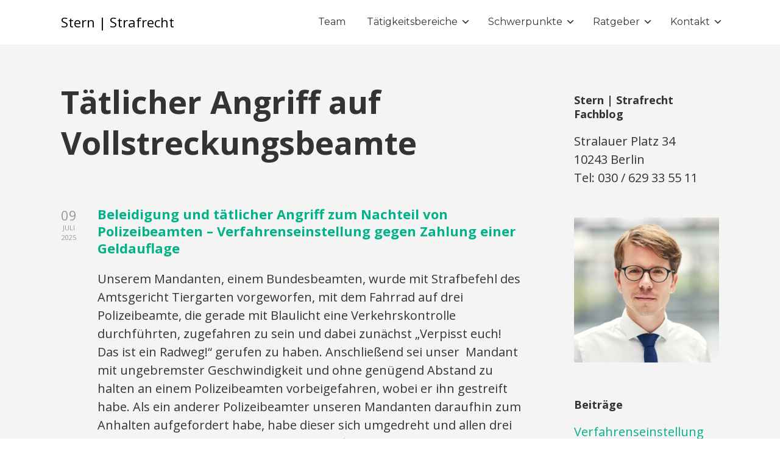

--- FILE ---
content_type: text/html; charset=UTF-8
request_url: https://stern-strafrecht.de/blog/tag/taetlicher-angriff-auf-vollstreckungsbeamte/
body_size: 74628
content:

<!DOCTYPE html>

<html xmlns="http://www.w3.org/1999/xhtml" lang="de">
	
        
    <head>
    	        
		    	<meta charset="UTF-8" />
		<meta name="viewport" content="width=device-width, height=device-height, initial-scale=1">
        <meta http-equiv="X-UA-Compatible" content="IE=edge">
		<link rel="profile" href="http://gmpg.org/xfn/11" />
            	
				<title>Tätlicher Angriff auf Vollstreckungsbeamte &#8211; Stern | Strafrecht</title>
<link rel='dns-prefetch' href='//use.fontawesome.com' />
<link rel='dns-prefetch' href='//fonts.googleapis.com' />
<link rel='dns-prefetch' href='//s.w.org' />
<link rel="alternate" type="application/rss+xml" title="Stern | Strafrecht &raquo; Feed" href="https://stern-strafrecht.de/feed/" />
<link rel="alternate" type="application/rss+xml" title="Stern | Strafrecht &raquo; Kommentar-Feed" href="https://stern-strafrecht.de/comments/feed/" />
<link rel="alternate" type="application/rss+xml" title="Stern | Strafrecht &raquo; Tätlicher Angriff auf Vollstreckungsbeamte Schlagwort-Feed" href="https://stern-strafrecht.de/blog/tag/taetlicher-angriff-auf-vollstreckungsbeamte/feed/" />
		<script type="text/javascript">
			window._wpemojiSettings = {"baseUrl":"https:\/\/s.w.org\/images\/core\/emoji\/13.0.1\/72x72\/","ext":".png","svgUrl":"https:\/\/s.w.org\/images\/core\/emoji\/13.0.1\/svg\/","svgExt":".svg","source":{"concatemoji":"https:\/\/stern-strafrecht.de\/wp-includes\/js\/wp-emoji-release.min.js?ver=5.6.16"}};
			!function(e,a,t){var n,r,o,i=a.createElement("canvas"),p=i.getContext&&i.getContext("2d");function s(e,t){var a=String.fromCharCode;p.clearRect(0,0,i.width,i.height),p.fillText(a.apply(this,e),0,0);e=i.toDataURL();return p.clearRect(0,0,i.width,i.height),p.fillText(a.apply(this,t),0,0),e===i.toDataURL()}function c(e){var t=a.createElement("script");t.src=e,t.defer=t.type="text/javascript",a.getElementsByTagName("head")[0].appendChild(t)}for(o=Array("flag","emoji"),t.supports={everything:!0,everythingExceptFlag:!0},r=0;r<o.length;r++)t.supports[o[r]]=function(e){if(!p||!p.fillText)return!1;switch(p.textBaseline="top",p.font="600 32px Arial",e){case"flag":return s([127987,65039,8205,9895,65039],[127987,65039,8203,9895,65039])?!1:!s([55356,56826,55356,56819],[55356,56826,8203,55356,56819])&&!s([55356,57332,56128,56423,56128,56418,56128,56421,56128,56430,56128,56423,56128,56447],[55356,57332,8203,56128,56423,8203,56128,56418,8203,56128,56421,8203,56128,56430,8203,56128,56423,8203,56128,56447]);case"emoji":return!s([55357,56424,8205,55356,57212],[55357,56424,8203,55356,57212])}return!1}(o[r]),t.supports.everything=t.supports.everything&&t.supports[o[r]],"flag"!==o[r]&&(t.supports.everythingExceptFlag=t.supports.everythingExceptFlag&&t.supports[o[r]]);t.supports.everythingExceptFlag=t.supports.everythingExceptFlag&&!t.supports.flag,t.DOMReady=!1,t.readyCallback=function(){t.DOMReady=!0},t.supports.everything||(n=function(){t.readyCallback()},a.addEventListener?(a.addEventListener("DOMContentLoaded",n,!1),e.addEventListener("load",n,!1)):(e.attachEvent("onload",n),a.attachEvent("onreadystatechange",function(){"complete"===a.readyState&&t.readyCallback()})),(n=t.source||{}).concatemoji?c(n.concatemoji):n.wpemoji&&n.twemoji&&(c(n.twemoji),c(n.wpemoji)))}(window,document,window._wpemojiSettings);
		</script>
		<style type="text/css">
img.wp-smiley,
img.emoji {
	display: inline !important;
	border: none !important;
	box-shadow: none !important;
	height: 1em !important;
	width: 1em !important;
	margin: 0 .07em !important;
	vertical-align: -0.1em !important;
	background: none !important;
	padding: 0 !important;
}
</style>
	<link rel='stylesheet' id='wp-block-library-css'  href='https://stern-strafrecht.de/wp-includes/css/dist/block-library/style.min.css?ver=5.6.16' type='text/css' media='all' />
<link rel='stylesheet' id='collapscore-css-css'  href='https://stern-strafrecht.de/wp-content/plugins/jquery-collapse-o-matic/css/core_style.css?ver=1.0' type='text/css' media='all' />
<link rel='stylesheet' id='collapseomatic-css-css'  href='https://stern-strafrecht.de/wp-content/plugins/jquery-collapse-o-matic/css/light_style.css?ver=1.6' type='text/css' media='all' />
<link rel='stylesheet' id='dashicons-css'  href='https://stern-strafrecht.de/wp-includes/css/dashicons.min.css?ver=5.6.16' type='text/css' media='all' />
<link rel='stylesheet' id='bento-theme-styles-css'  href='https://stern-strafrecht.de/wp-content/themes/bento/style.css' type='text/css' media='all' />
<style id='bento-theme-styles-inline-css' type='text/css'>

		.logo {
			padding: 20px 0;
			padding: 2rem 0;
		}
	
		@media screen and (min-width: 64em) {
			.bnt-container {
				max-width: 1080px;
				max-width: 108rem;
			}
		}
		@media screen and (min-width: 74.25em) {
			.bnt-container {
				padding: 0;
			}
		}
		@media screen and (min-width: 120em) {
			.bnt-container {
				max-width: 1440px;
				max-width: 144rem;
			}
		}
	
		body {
			font-family: Open Sans, Arial, sans-serif;
			font-size: 20px;
			font-size: 2em;
		}
		.site-content h1, 
		.site-content h2, 
		.site-content h3, 
		.site-content h4, 
		.site-content h5, 
		.site-content h6,
		.post-header-title h1 {
			font-family: Open Sans, Arial, sans-serif;
		}
		#nav-primary {
			font-family: Montserrat, Arial, sans-serif;
		}
		.primary-menu > li > a,
		.primary-menu > li > a:after {
			font-size: 16px;
			font-size: 1.6rem;
		}
	
			#nav-primary {
				text-transform: none;
			}
		
		.site-header,
		.header-default .site-header.fixed-header,
		.header-centered .site-header.fixed-header,
		.header-side .site-wrapper {
			background: #ffffff;
		}
		.primary-menu > li > .sub-menu {
			border-top-color: #ffffff;
		}
		.primary-menu > li > a,
		#nav-mobile li a,
		.mobile-menu-trigger,
		.mobile-menu-close,
		.ham-menu-close {
			color: #333333;
		}
		.primary-menu > li > a:hover,
		.primary-menu > li.current-menu-item > a,
		.primary-menu > li.current-menu-ancestor > a {
			color: #00B285;
		}
		.primary-menu .sub-menu li,
		#nav-mobile {
			background-color: #dddddd;
		}
		.primary-menu .sub-menu li a:hover,
		.primary-menu .sub-menu .current-menu-item:not(.current-menu-ancestor) > a,
		#nav-mobile li a:hover,
		#nav-mobile .current-menu-item:not(.current-menu-ancestor) > a {
			background-color: #ededed;
		}
		.primary-menu .sub-menu,
		.primary-menu .sub-menu li,
		#nav-mobile li a,
		#nav-mobile .primary-mobile-menu > li:first-child > a {
			border-color: #cccccc;
		}
		.primary-menu .sub-menu li a {
			color: #333333; 
		}
		.primary-menu .sub-menu li:hover > a {
			color: #333333; 
		}
		#nav-mobile {
			background-color: #dddddd;
		}
		#nav-mobile li a,
		.mobile-menu-trigger,
		.mobile-menu-close {
			color: #333333;
		}
		#nav-mobile li a:hover,
		#nav-mobile .current-menu-item:not(.current-menu-ancestor) > a {
			background-color: #cccccc;
		}
		#nav-mobile li a,
		#nav-mobile .primary-mobile-menu > li:first-child > a {
			border-color: #cccccc;	
		}
		#nav-mobile li a:hover,
		.mobile-menu-trigger-container:hover,
		.mobile-menu-close:hover {
			color: #333333;
		}
	
		.site-content {
			background-color: #f4f4f4;
		}
		.site-content h1, 
		.site-content h2, 
		.site-content h3, 
		.site-content h4, 
		.site-content h5, 
		.site-content h6 {
			color: #333333;
		}
		.products .product a h3,
		.masonry-item-box a h2 {
			color: inherit;	
		}
		.site-content {
			color: #333333;
		}
		.site-content a:not(.masonry-item-link) {
			color: #00b285;
		}
		.site-content a:not(.page-numbers) {
			color: #00b285;
		}
		.site-content a:not(.ajax-load-more) {
			color: #00b285;
		}
		.site-content a:not(.remove) {
			color: #00b285;
		}
		.site-content a:not(.button) {
			color: #00b285;
		}
		.page-links a .page-link-text:not(:hover) {
			color: #00B285;
		}
		label,
		.wp-caption-text,
		.post-date-blog,
		.entry-footer, 
		.archive-header .archive-description, 
		.comment-meta,
		.comment-notes,
		.project-types,
		.widget_archive li,
		.widget_categories li,
		.widget .post-date,
		.widget_calendar table caption,
		.widget_calendar table th,
		.widget_recent_comments .recentcomments,
		.product .price del,
		.widget del,
		.widget del .amount,
		.product_list_widget a.remove,
		.product_list_widget .quantity,
		.product-categories .count,
		.product_meta,
		.shop_table td.product-remove a,
		.woocommerce-checkout .payment_methods .wc_payment_method .payment_box {
			color: #999999;
		}
		hr,
		.entry-content table,
		.entry-content td,
		.entry-content th,
		.separator-line,
		.comment .comment .comment-nested,
		.comment-respond,
		.sidebar .widget_recent_entries ul li,
		.sidebar .widget_recent_comments ul li,
		.sidebar .widget_categories ul li,
		.sidebar .widget_archive ul li,
		.sidebar .widget_product_categories ul li,
		.woocommerce .site-footer .widget-woo .product_list_widget li,
		.woocommerce .site-footer .widget-woo .cart_list li:last-child,
		.woocommerce-tabs .tabs,
		.woocommerce-tabs .tabs li.active,
		.cart_item,
		.cart_totals .cart-subtotal,
		.cart_totals .order-total,
		.woocommerce-checkout-review-order table tfoot,
		.woocommerce-checkout-review-order table tfoot .order-total,
		.woocommerce-checkout-review-order table tfoot .shipping {
			border-color: #dddddd;	
		}
		input[type="text"], 
		input[type="password"], 
		input[type="email"], 
		input[type="number"], 
		input[type="tel"], 
		input[type="search"], 
		textarea, 
		select, 
		.select2-container {
			background-color: #e4e4e4;
			color: #333333;
		}
		::-webkit-input-placeholder { 
			color: #aaaaaa; 
		}
		::-moz-placeholder { 
			color: #aaaaaa; 
		}
		:-ms-input-placeholder { 
			color: #aaaaaa; 
		}
		input:-moz-placeholder { 
			color: #aaaaaa; 
		}
		.pagination a.page-numbers:hover,
		.woocommerce-pagination a.page-numbers:hover,
		.site-content a.ajax-load-more:hover,
		.page-links a .page-link-text:hover,
		.widget_price_filter .ui-slider .ui-slider-range, 
		.widget_price_filter .ui-slider .ui-slider-handle,
		input[type="submit"],
		.site-content .button,
		.widget_price_filter .ui-slider .ui-slider-range, 
		.widget_price_filter .ui-slider .ui-slider-handle {
			background-color: #00b285;	
		}
		.pagination a.page-numbers:hover,
		.woocommerce-pagination a.page-numbers:hover,
		.site-content a.ajax-load-more:hover,
		.page-links a .page-link-text:hover {
			border-color: #00b285;
		}
		.page-links a .page-link-text:not(:hover),
		.pagination a, 
		.woocommerce-pagination a,
		.site-content a.ajax-load-more {
			color: #00b285;
		}
		input[type="submit"]:hover,
		.site-content .button:hover {
			background-color: #00906c;
		}
		input[type="submit"],
		.site-content .button,
		.site-content a.button,
		.pagination a.page-numbers:hover,
		.woocommerce-pagination a.page-numbers:hover,
		.site-content a.ajax-load-more:hover,
		.page-links a .page-link-text:hover {
			color: #ffffff;	
		}
		input[type="submit"]:hover,
		.site-content .button:hover {
			color: #ffffff;
		}
		.shop_table .actions .button,
		.shipping-calculator-form .button,
		.checkout_coupon .button,
		.widget_shopping_cart .button:first-child,
		.price_slider_amount .button {
			background-color: #999999;
		}
		.shop_table .actions .button:hover,
		.shipping-calculator-form .button:hover,
		.checkout_coupon .button:hover,
		.widget_shopping_cart .button:first-child:hover,
		.price_slider_amount .button:hover {
			background-color: #777777;
		}
		.shop_table .actions .button,
		.shipping-calculator-form .button,
		.checkout_coupon .button,
		.widget_shopping_cart .button:first-child,
		.price_slider_amount .button {
			color: #ffffff;
		}
		.shop_table .actions .button:hover,
		.shipping-calculator-form .button:hover,
		.checkout_coupon .button:hover,
		.widget_shopping_cart .button:first-child:hover,
		.price_slider_amount .button:hover {
			color: #ffffff;
		}
	
		.sidebar-footer {
			background-color: #666666;
		}
		.site-footer {
			color: #cccccc;
		}
		.site-footer a {
			color: #ffffff;
		}
		.site-footer label, 
		.site-footer .post-date-blog, 
		.site-footer .entry-footer, 
		.site-footer .comment-meta, 
		.site-footer .comment-notes, 
		.site-footer .widget_archive li, 
		.site-footer .widget_categories li, 
		.site-footer .widget .post-date, 
		.site-footer .widget_calendar table caption, 
		.site-footer .widget_calendar table th, 
		.site-footer .widget_recent_comments .recentcomments {
			color: #aaaaaa;
		}
		.sidebar-footer .widget_recent_entries ul li, 
		.sidebar-footer .widget_recent_comments ul li, 
		.sidebar-footer .widget_categories ul li, 
		.sidebar-footer .widget_archive ul li {
			border-color: #999999;
		}
		.bottom-footer {
			background-color: #666666;
			color: #cccccc;
		}
		.bottom-footer a {
			color: #ffffff;
		}
	
		.home.blog .post-header-title h1 {
			color: #ffffff;
		}
		.home.blog .post-header-subtitle {
			color: #cccccc;
		}
	
</style>
<link rel='stylesheet' id='font-awesome-css'  href='https://use.fontawesome.com/releases/v5.0.13/css/all.css' type='text/css' media='all' />
<link rel='stylesheet' id='google-fonts-css'  href='https://fonts.googleapis.com/css?family=Open+Sans%3A400%2C700%2C400italic%7COpen+Sans%3A400%2C700%2C400italic%7CMontserrat%3A400%2C700&#038;subset=cyrillic%2Clatin%2Clatin-ext%2Cgreek-ext' type='text/css' media='all' />
<script type='text/javascript' src='https://stern-strafrecht.de/wp-includes/js/jquery/jquery.min.js?ver=3.5.1' id='jquery-core-js'></script>
<script type='text/javascript' src='https://stern-strafrecht.de/wp-includes/js/jquery/jquery-migrate.min.js?ver=3.3.2' id='jquery-migrate-js'></script>
<link rel="https://api.w.org/" href="https://stern-strafrecht.de/wp-json/" /><link rel="alternate" type="application/json" href="https://stern-strafrecht.de/wp-json/wp/v2/tags/263" /><link rel="EditURI" type="application/rsd+xml" title="RSD" href="https://stern-strafrecht.de/xmlrpc.php?rsd" />
<link rel="wlwmanifest" type="application/wlwmanifest+xml" href="https://stern-strafrecht.de/wp-includes/wlwmanifest.xml" /> 
<meta name="generator" content="WordPress 5.6.16" />

		<!-- GA Google Analytics @ https://m0n.co/ga -->
		<script>
			(function(i,s,o,g,r,a,m){i['GoogleAnalyticsObject']=r;i[r]=i[r]||function(){
			(i[r].q=i[r].q||[]).push(arguments)},i[r].l=1*new Date();a=s.createElement(o),
			m=s.getElementsByTagName(o)[0];a.async=1;a.src=g;m.parentNode.insertBefore(a,m)
			})(window,document,'script','https://www.google-analytics.com/analytics.js','ga');
			ga('create', 'UA-150868413-1', 'auto');
			ga('send', 'pageview');
		</script>

	<link rel="icon" href="https://stern-strafrecht.de/wp-content/uploads/2021/04/cropped-android-chrome-384x384-1-1-32x32.png" sizes="32x32" />
<link rel="icon" href="https://stern-strafrecht.de/wp-content/uploads/2021/04/cropped-android-chrome-384x384-1-1-192x192.png" sizes="192x192" />
<link rel="apple-touch-icon" href="https://stern-strafrecht.de/wp-content/uploads/2021/04/cropped-android-chrome-384x384-1-1-180x180.png" />
<meta name="msapplication-TileImage" content="https://stern-strafrecht.de/wp-content/uploads/2021/04/cropped-android-chrome-384x384-1-1-270x270.png" />
		<style type="text/css" id="wp-custom-css">
			.logo .logo-default {
    color: black;
}

.site-content .content-post h1.entry-title {font-size: 22px}

.collapseomatic {
    background-image: url('https://stern-strafrecht.de/wp-content/uploads/2019/09/open_dark_22.svg');
    background-repeat: no-repeat;
    padding:  0px 0 5px 16px;
 
    cursor: pointer;
}
.collapseomatic:focus {
    outline: 0;
}
.arrowright {
    background-position: top right;
    padding: 0 16px 10px 0;
}
.noarrow {
    background-image: none !important;
    padding: 0 0 10px 0;
}
.colomat-hover {
    text-decoration: underline;
    color:#00b285;
    background-image: url('https://stern-strafrecht.de/wp-content/uploads/2019/09/open_hover_22.svg');
    background-repeat: no-repeat;
      padding:  0px 0 5px 16px;
 

/*    padding: 20 0 10px 16px;*/
}
.colomat-visited {
    color: #00b285;
    background-image: url('https://stern-strafrecht.de/wp-content/uploads/2019/09/open_hover_22.svg');
    background-repeat: no-repeat;

    padding: 0 0 10px 16px;
}
.colomat-close {
    background-image: url('https://stern-strafrecht.de/wp-content/uploads/2019/09/close_hover_22.svg');
    background-repeat: no-repeat;
    padding: 0 0 10px 16px;
}		</style>
		        
    </head>
    
    
        
    <body class="archive tag tag-taetlicher-angriff-auf-vollstreckungsbeamte tag-263 has-sidebar right-sidebar extended-header header-default">
	
			
		         				
		<div class="site-wrapper clear">

			<header class="site-header no-fixed-header">
            	<div class="bnt-container">
                
                	        <div class="mobile-menu-trigger">
        	<div class="mobile-menu-trigger-container">
                <div class="mobile-menu-trigger-stick">
                </div>
                <div class="mobile-menu-trigger-stick">
                </div>
                <div class="mobile-menu-trigger-stick">
                </div>
            </div>
        </div>
        <div class="mobile-menu">
            <div class="mobile-menu-shadow">
            </div>
            <div id="nav-mobile" class="nav">
            	<div class="mobile-menu-close-container">
                	<div class="mobile-menu-close">
                    </div>
                </div>
                <nav>
                    <div class="menu-container"><ul id="menu-main-menu-1" class="primary-mobile-menu"><li class="menu-item menu-item-type-post_type menu-item-object-page menu-item-156"><a href="https://stern-strafrecht.de/team/"><span class="menu-item-inner">Team</span></a></li>
<li class="menu-item menu-item-type-post_type menu-item-object-page menu-item-has-children menu-item-1870"><a href="https://stern-strafrecht.de/rechtsanwalt-strafrecht/"><span class="menu-item-inner">Tätigkeitsbereiche</span></a></li>
<li class="menu-item menu-item-type-post_type menu-item-object-page menu-item-has-children menu-item-2090"><a href="https://stern-strafrecht.de/schwerpunkte/"><span class="menu-item-inner">Schwerpunkte</span></a></li>
<li class="menu-item menu-item-type-post_type menu-item-object-page menu-item-has-children menu-item-1082"><a href="https://stern-strafrecht.de/ratgeber-strafrecht-tipps-tips-strafverteidiger-anwalt/"><span class="menu-item-inner">Ratgeber</span></a></li>
<li class="menu-item menu-item-type-post_type menu-item-object-page menu-item-has-children menu-item-162"><a href="https://stern-strafrecht.de/kontakt/"><span class="menu-item-inner">Kontakt</span></a></li>
</ul></div>                </nav>
            </div>
        </div>
                    		
                    <div class="logo clear"><a href="https://stern-strafrecht.de/" class="logo-default-link"><span class="logo-default">Stern | Strafrecht</span></a></div>                    
                    		<div class="header-menu clear">
            <div id="nav-primary" class="nav">
                <nav>
                    <div class="menu-container"><ul id="menu-main-menu-2" class="primary-menu"><li class="menu-item menu-item-type-post_type menu-item-object-page menu-item-156"><a href="https://stern-strafrecht.de/team/"><span class="menu-item-inner">Team</span></a></li>
<li class="menu-item menu-item-type-post_type menu-item-object-page menu-item-has-children menu-item-1870"><a href="https://stern-strafrecht.de/rechtsanwalt-strafrecht/"><span class="menu-item-inner">Tätigkeitsbereiche</span></a>
<ul class="sub-menu">
	<li class="menu-item menu-item-type-post_type menu-item-object-page menu-item-1284"><a href="https://stern-strafrecht.de/ermittlungsverfahren-rechtsanwalt/"><span class="menu-item-inner">Verteidigung im Ermittlungsverfahren</span></a></li>
	<li class="menu-item menu-item-type-post_type menu-item-object-page menu-item-has-children menu-item-2418"><a href="https://stern-strafrecht.de/schwerpunkte/einstellung/"><span class="menu-item-inner">Einstellungsmöglichkeiten im Strafverfahren</span></a>
	<ul class="sub-menu">
		<li class="menu-item menu-item-type-post_type menu-item-object-page menu-item-2417"><a href="https://stern-strafrecht.de/schwerpunkte/einstellung/170-abs-2/"><span class="menu-item-inner">§ 170 Abs. 2 StPO</span></a></li>
		<li class="menu-item menu-item-type-post_type menu-item-object-page menu-item-2416"><a href="https://stern-strafrecht.de/schwerpunkte/einstellung/170-abs-2-2/"><span class="menu-item-inner">§ 153 StPO</span></a></li>
		<li class="menu-item menu-item-type-post_type menu-item-object-page menu-item-2415"><a href="https://stern-strafrecht.de/schwerpunkte/einstellung/153a/"><span class="menu-item-inner">§ 153a StPO</span></a></li>
		<li class="menu-item menu-item-type-post_type menu-item-object-page menu-item-2414"><a href="https://stern-strafrecht.de/schwerpunkte/einstellung/45-47-jgg/"><span class="menu-item-inner">§§ 45, 47 JGG</span></a></li>
		<li class="menu-item menu-item-type-post_type menu-item-object-page menu-item-2413"><a href="https://stern-strafrecht.de/schwerpunkte/einstellung/31a-btmg/"><span class="menu-item-inner">§ 31a BtMG</span></a></li>
	</ul>
</li>
	<li class="menu-item menu-item-type-post_type menu-item-object-page menu-item-1286"><a href="https://stern-strafrecht.de/strafbefehl-erhalten/"><span class="menu-item-inner">Strafbefehl</span></a></li>
	<li class="menu-item menu-item-type-post_type menu-item-object-page menu-item-has-children menu-item-1302"><a href="https://stern-strafrecht.de/hauptverhandlung/"><span class="menu-item-inner">Verteidigung in der Hauptverhandlung</span></a>
	<ul class="sub-menu">
		<li class="menu-item menu-item-type-post_type menu-item-object-page menu-item-1301"><a href="https://stern-strafrecht.de/hauptverhandlung-ablauf/"><span class="menu-item-inner">Ablauf der Hauptverhandlung</span></a></li>
	</ul>
</li>
	<li class="menu-item menu-item-type-post_type menu-item-object-page menu-item-has-children menu-item-2128"><a href="https://stern-strafrecht.de/rechtsmittel/"><span class="menu-item-inner">Rechtsmittel</span></a>
	<ul class="sub-menu">
		<li class="menu-item menu-item-type-post_type menu-item-object-page menu-item-243"><a href="https://stern-strafrecht.de/rechtsmittel/berufung/"><span class="menu-item-inner">Berufung</span></a></li>
		<li class="menu-item menu-item-type-post_type menu-item-object-page menu-item-has-children menu-item-2107"><a href="https://stern-strafrecht.de/revision-2-2/"><span class="menu-item-inner">Revision</span></a></li>
	</ul>
</li>
	<li class="menu-item menu-item-type-post_type menu-item-object-page menu-item-1124"><a href="https://stern-strafrecht.de/haftsachen-3/"><span class="menu-item-inner">Haftsachen</span></a></li>
	<li class="menu-item menu-item-type-post_type menu-item-object-page menu-item-2343"><a href="https://stern-strafrecht.de/jugendliche-und-heranwachsende/"><span class="menu-item-inner">Jugendliche und Heranwachsende</span></a></li>
</ul>
</li>
<li class="menu-item menu-item-type-post_type menu-item-object-page menu-item-has-children menu-item-2090"><a href="https://stern-strafrecht.de/schwerpunkte/"><span class="menu-item-inner">Schwerpunkte</span></a>
<ul class="sub-menu">
	<li class="menu-item menu-item-type-post_type menu-item-object-page menu-item-has-children menu-item-2520"><a href="https://stern-strafrecht.de/diebstahl-anwalt/"><span class="menu-item-inner">Diebstahl</span></a>
	<ul class="sub-menu">
		<li class="menu-item menu-item-type-post_type menu-item-object-page menu-item-2519"><a href="https://stern-strafrecht.de/einfacher-diebstahl/"><span class="menu-item-inner">„Einfacher“ Diebstahl</span></a></li>
		<li class="menu-item menu-item-type-post_type menu-item-object-page menu-item-2518"><a href="https://stern-strafrecht.de/ladendiebstahl/"><span class="menu-item-inner">Ladendiebstahl</span></a></li>
		<li class="menu-item menu-item-type-post_type menu-item-object-page menu-item-2517"><a href="https://stern-strafrecht.de/wohnungseinbruchdiebstahl/"><span class="menu-item-inner">Wohnungseinbruchsdiebstahl</span></a></li>
		<li class="menu-item menu-item-type-post_type menu-item-object-page menu-item-2516"><a href="https://stern-strafrecht.de/bandendiebstahl-anwalt/"><span class="menu-item-inner">Bandendiebstahl</span></a></li>
	</ul>
</li>
	<li class="menu-item menu-item-type-post_type menu-item-object-page menu-item-has-children menu-item-2440"><a href="https://stern-strafrecht.de/betrug/"><span class="menu-item-inner">Betrug</span></a>
	<ul class="sub-menu">
		<li class="menu-item menu-item-type-post_type menu-item-object-page menu-item-2439"><a href="https://stern-strafrecht.de/betrug/einfacher-betrug-2/"><span class="menu-item-inner">Betrugstatbestand</span></a></li>
		<li class="menu-item menu-item-type-post_type menu-item-object-page menu-item-2961"><a href="https://stern-strafrecht.de/betrug/computerbetrug/"><span class="menu-item-inner">Computerbetrug</span></a></li>
		<li class="menu-item menu-item-type-post_type menu-item-object-page menu-item-2966"><a href="https://stern-strafrecht.de/betrug/untreue/"><span class="menu-item-inner">Untreue</span></a></li>
		<li class="menu-item menu-item-type-post_type menu-item-object-page menu-item-2242"><a href="https://stern-strafrecht.de/betrug/ebay-betrug-anwalt/"><span class="menu-item-inner">Ebay-Betrug</span></a></li>
		<li class="menu-item menu-item-type-post_type menu-item-object-page menu-item-2441"><a href="https://stern-strafrecht.de/betrug/paketagent/"><span class="menu-item-inner">Paketagent</span></a></li>
		<li class="menu-item menu-item-type-post_type menu-item-object-page menu-item-2991"><a href="https://stern-strafrecht.de/betrug/subventionsbetrug/"><span class="menu-item-inner">Subventionsbetrug</span></a></li>
	</ul>
</li>
	<li class="menu-item menu-item-type-post_type menu-item-object-page menu-item-has-children menu-item-2982"><a href="https://stern-strafrecht.de/wirtschafts-und-steuerstrafrecht/"><span class="menu-item-inner">Wirtschaftsstrafrecht und Steuerstrafrecht</span></a>
	<ul class="sub-menu">
		<li class="menu-item menu-item-type-post_type menu-item-object-page menu-item-2983"><a href="https://stern-strafrecht.de/wirtschafts-und-steuerstrafrecht/wirtschaftsstrafrecht/"><span class="menu-item-inner">Wirtschaftsstrafrecht</span></a></li>
		<li class="menu-item menu-item-type-post_type menu-item-object-page menu-item-2981"><a href="https://stern-strafrecht.de/wirtschafts-und-steuerstrafrecht/steuerstrafrecht/"><span class="menu-item-inner">Steuerstrafrecht</span></a></li>
		<li class="menu-item menu-item-type-post_type menu-item-object-page menu-item-3034"><a href="https://stern-strafrecht.de/wirtschafts-und-steuerstrafrecht/rechtsanwalt-subventionsbetrug/"><span class="menu-item-inner">Subventionsbetrug</span></a></li>
	</ul>
</li>
	<li class="menu-item menu-item-type-post_type menu-item-object-page menu-item-2084"><a href="https://stern-strafrecht.de/koerperverletzung-strafrecht/"><span class="menu-item-inner">Körperverletzungsdelikte</span></a></li>
	<li class="menu-item menu-item-type-post_type menu-item-object-page menu-item-has-children menu-item-2097"><a href="https://stern-strafrecht.de/schwerpunkte/sexualdelikte/"><span class="menu-item-inner">Sexualstrafrecht</span></a>
	<ul class="sub-menu">
		<li class="menu-item menu-item-type-post_type menu-item-object-page menu-item-2094"><a href="https://stern-strafrecht.de/schwerpunkte/sexualdelikte/sexuelle-notigung/"><span class="menu-item-inner">Sexueller Übergriff; sexuelle Nötigung; Vergewaltigung, § 177 StGB</span></a></li>
		<li class="menu-item menu-item-type-post_type menu-item-object-page menu-item-2356"><a href="https://stern-strafrecht.de/schwerpunkte/sexualdelikte/sexuelle-belaestigung-anwalt/"><span class="menu-item-inner">Die neu eingeführten Vorschriften: § 184i StGB und § 184j StGB</span></a></li>
		<li class="menu-item menu-item-type-post_type menu-item-object-page menu-item-2357"><a href="https://stern-strafrecht.de/schwerpunkte/sexualdelikte/sexueller-missbrauch-anwalt-2/"><span class="menu-item-inner">Sexueller Missbrauch, §§ 174 ff. StGB</span></a></li>
		<li class="menu-item menu-item-type-post_type menu-item-object-page menu-item-2093"><a href="https://stern-strafrecht.de/schwerpunkte/sexualdelikte/exhibitionismus-anwalt/"><span class="menu-item-inner">Exhibitionismus, § 183 StGB</span></a></li>
		<li class="menu-item menu-item-type-post_type menu-item-object-page menu-item-2092"><a href="https://stern-strafrecht.de/schwerpunkte/sexualdelikte/erwerb-verbreitung-besitz-kinderpornographie-anwalt/"><span class="menu-item-inner">Erwerb, Verbreitung und Besitz von Kinderpornographie, § 184b StGB</span></a></li>
		<li class="menu-item menu-item-type-post_type menu-item-object-page menu-item-2143"><a href="https://stern-strafrecht.de/schwerpunkte/sexualdelikte/upskirting-anwalt/"><span class="menu-item-inner">Upskirting, § 184k StGB</span></a></li>
		<li class="menu-item menu-item-type-post_type menu-item-object-page menu-item-2937"><a href="https://stern-strafrecht.de/schwerpunkte-2/sexualstrafrecht-2/stalking-anwalt/"><span class="menu-item-inner">Stalking/Nachstellen</span></a></li>
		<li class="menu-item menu-item-type-post_type menu-item-object-page menu-item-2091"><a href="https://stern-strafrecht.de/schwerpunkte/sexualdelikte/sexualstraftaten-anwalt/"><span class="menu-item-inner">Weitere Sexualstraftaten</span></a></li>
		<li class="menu-item menu-item-type-post_type menu-item-object-page menu-item-2095"><a href="https://stern-strafrecht.de/schwerpunkte/sexualstrafrecht-aussage/"><span class="menu-item-inner">Aussage-gegen-Aussage-Konstellationen</span></a></li>
	</ul>
</li>
	<li class="menu-item menu-item-type-post_type menu-item-object-page menu-item-has-children menu-item-275"><a href="https://stern-strafrecht.de/btm/"><span class="menu-item-inner">Betäubungsmittelstrafrecht</span></a>
	<ul class="sub-menu">
		<li class="menu-item menu-item-type-post_type menu-item-object-page menu-item-2715"><a href="https://stern-strafrecht.de/btm/btmg/"><span class="menu-item-inner">Betäubungsmittelstrafrecht nach dem BtMG</span></a></li>
		<li class="menu-item menu-item-type-post_type menu-item-object-page menu-item-2708"><a href="https://stern-strafrecht.de/btm/cannabisgesetz/"><span class="menu-item-inner">Das neue Cannabisgesetz (KCanG)</span></a></li>
	</ul>
</li>
	<li class="menu-item menu-item-type-post_type menu-item-object-page menu-item-has-children menu-item-274"><a href="https://stern-strafrecht.de/strassenverkehr/"><span class="menu-item-inner">Straßenverkehrsdelikte</span></a>
	<ul class="sub-menu">
		<li class="menu-item menu-item-type-post_type menu-item-object-page menu-item-1452"><a href="https://stern-strafrecht.de/strassenverkehr/fahrerflucht/"><span class="menu-item-inner">Fahrerflucht</span></a></li>
		<li class="menu-item menu-item-type-post_type menu-item-object-page menu-item-1558"><a href="https://stern-strafrecht.de/strassenverkehr/gefaehrlicher-eingriff-strassenverkehr/"><span class="menu-item-inner">Gefährlicher Eingriff in den Straßenverkehr</span></a></li>
		<li class="menu-item menu-item-type-post_type menu-item-object-page menu-item-1561"><a href="https://stern-strafrecht.de/strassenverkehr/gefaehrdung-strassenverkehr/"><span class="menu-item-inner">Gefährdung des Straßenverkehrs</span></a></li>
		<li class="menu-item menu-item-type-post_type menu-item-object-page menu-item-1568"><a href="https://stern-strafrecht.de/strassenverkehr/kraftfahrzeugrennen/"><span class="menu-item-inner">Verbotene Kraftfahrzeugrennen</span></a></li>
		<li class="menu-item menu-item-type-post_type menu-item-object-page menu-item-1569"><a href="https://stern-strafrecht.de/strassenverkehr/alkoholfahrt-trunkenheit-im-verkehr/"><span class="menu-item-inner">Trunkenheit im Verkehr</span></a></li>
		<li class="menu-item menu-item-type-post_type menu-item-object-page menu-item-1595"><a href="https://stern-strafrecht.de/strassenverkehr/fahren-ohne-fahrerlaubnis-fuhrerschein/"><span class="menu-item-inner">Fahren ohne Fahrerlaubnis</span></a></li>
	</ul>
</li>
	<li class="menu-item menu-item-type-post_type menu-item-object-page menu-item-has-children menu-item-2236"><a href="https://stern-strafrecht.de/strafrecht-anwalt/"><span class="menu-item-inner">Weitere Delikte</span></a>
	<ul class="sub-menu">
		<li class="menu-item menu-item-type-post_type menu-item-object-page menu-item-2243"><a href="https://stern-strafrecht.de/strafrecht-anwalt/beleidigung-anwalt/"><span class="menu-item-inner">Ehrschutzdelikte</span></a></li>
		<li class="menu-item menu-item-type-post_type menu-item-object-page menu-item-2239"><a href="https://stern-strafrecht.de/strafrecht-anwalt/fahren-ohne-fahrschein-2/"><span class="menu-item-inner">„Schwarzfahren“ – Fahren ohne gültigen Fahrausweis</span></a></li>
		<li class="menu-item menu-item-type-post_type menu-item-object-page menu-item-2996"><a href="https://stern-strafrecht.de/strafrecht-anwalt/widerstand-gegen-vollstreckungsbeamte/"><span class="menu-item-inner">Widerstand gegen Vollstreckungsbeamte</span></a></li>
	</ul>
</li>
	<li class="menu-item menu-item-type-taxonomy menu-item-object-category menu-item-1420"><a href="https://stern-strafrecht.de/blog/category/referenzen/"><span class="menu-item-inner">Referenzen</span></a></li>
</ul>
</li>
<li class="menu-item menu-item-type-post_type menu-item-object-page menu-item-has-children menu-item-1082"><a href="https://stern-strafrecht.de/ratgeber-strafrecht-tipps-tips-strafverteidiger-anwalt/"><span class="menu-item-inner">Ratgeber</span></a>
<ul class="sub-menu">
	<li class="menu-item menu-item-type-post_type menu-item-object-page menu-item-1123"><a href="https://stern-strafrecht.de/ratgeber-strafrecht-tipps-tips-strafverteidiger-anwalt/durchsuchung-festnahme-was-tun/"><span class="menu-item-inner">Verhalten bei Durchsuchung und Festnahme</span></a></li>
	<li class="menu-item menu-item-type-post_type menu-item-object-page menu-item-1083"><a href="https://stern-strafrecht.de/ratgeber-strafrecht-tipps-tips-strafverteidiger-anwalt/akteneinsicht-strafrecht-anwalt/"><span class="menu-item-inner">Akteneinsicht im Strafverfahren</span></a></li>
	<li class="menu-item menu-item-type-post_type menu-item-object-page menu-item-1458"><a href="https://stern-strafrecht.de/ratgeber-strafrecht-tipps-tips-strafverteidiger-anwalt/pflichtverteidiger/"><span class="menu-item-inner">Pflichtverteidiger</span></a></li>
	<li class="menu-item menu-item-type-post_type menu-item-object-page menu-item-has-children menu-item-1150"><a href="https://stern-strafrecht.de/ratgeber-strafrecht-tipps-tips-strafverteidiger-anwalt/untersuchungshaft_moabit/"><span class="menu-item-inner">Untersuchungshaft in der Justizvollzugsanstalt Moabit</span></a>
	<ul class="sub-menu">
		<li class="menu-item menu-item-type-post_type menu-item-object-page menu-item-2751"><a href="https://stern-strafrecht.de/ratgeber-strafrecht-tipps-tips-strafverteidiger-anwalt/untersuchungshaft_moabit/besuch_jva_moabit/"><span class="menu-item-inner">Besuch eines Angehörigen in der JVA</span></a></li>
		<li class="menu-item menu-item-type-post_type menu-item-object-page menu-item-2752"><a href="https://stern-strafrecht.de/ratgeber-strafrecht-tipps-tips-strafverteidiger-anwalt/untersuchungshaft_moabit/finanzielle_unterstuetzung/"><span class="menu-item-inner">Finanzielle Unterstützung eines Angehörigen</span></a></li>
		<li class="menu-item menu-item-type-post_type menu-item-object-page menu-item-2753"><a href="https://stern-strafrecht.de/ratgeber-strafrecht-tipps-tips-strafverteidiger-anwalt/untersuchungshaft_moabit/telefonieren_jva/"><span class="menu-item-inner">Telefonkontakt</span></a></li>
		<li class="menu-item menu-item-type-post_type menu-item-object-page menu-item-2750"><a href="https://stern-strafrecht.de/ratgeber-strafrecht-tipps-tips-strafverteidiger-anwalt/untersuchungshaft_moabit/briefe_jva/"><span class="menu-item-inner">Briefkontakt</span></a></li>
		<li class="menu-item menu-item-type-post_type menu-item-object-page menu-item-2749"><a href="https://stern-strafrecht.de/ratgeber-strafrecht-tipps-tips-strafverteidiger-anwalt/untersuchungshaft_moabit/kleidung_jva/"><span class="menu-item-inner">Abgabe von Wäsche für Gefangene</span></a></li>
	</ul>
</li>
	<li class="menu-item menu-item-type-post_type menu-item-object-page menu-item-2952"><a href="https://stern-strafrecht.de/ratgeber-strafrecht-tipps-tips-strafverteidiger-anwalt/entnahme-von-koerperzellen-und-molekulargenetische-untersuchung-fragen-und-antworten/"><span class="menu-item-inner">Entnahme von Körperzellen und molekulargenetische Untersuchung:</span></a></li>
	<li class="menu-item menu-item-type-post_type menu-item-object-page menu-item-3056"><a href="https://stern-strafrecht.de/ratgeber-strafrecht-tipps-tips-strafverteidiger-anwalt/glossar/"><span class="menu-item-inner">Glossar</span></a></li>
	<li class="menu-item menu-item-type-post_type menu-item-object-page current_page_parent menu-item-161"><a href="https://stern-strafrecht.de/blog/"><span class="menu-item-inner">Fachblog</span></a></li>
</ul>
</li>
<li class="menu-item menu-item-type-post_type menu-item-object-page menu-item-has-children menu-item-162"><a href="https://stern-strafrecht.de/kontakt/"><span class="menu-item-inner">Kontakt</span></a>
<ul class="sub-menu">
	<li class="menu-item menu-item-type-custom menu-item-object-custom menu-item-212"><a href="http://www.stern-strafrecht/kontakt"><span class="menu-item-inner">030 / 629 33 55 11</span></a></li>
</ul>
</li>
</ul></div>                </nav>
            </div>
        </div>
		<div class="ham-menu-trigger">
        	<div class="ham-menu-trigger-container">
                <div class="ham-menu-trigger-stick">
                </div>
                <div class="ham-menu-trigger-stick">
                </div>
                <div class="ham-menu-trigger-stick">
                </div>
            </div>
        </div>
		<div class="ham-menu-close-container">
			<div class="ham-menu-close">
			</div>
		</div>
                            
                </div>
            </header>
			
			<!-- .site-header -->
						
						
        	<div class="site-content">
<div class="bnt-container">

	<div class="content content-archive">
        <main class="site-main" role="main">

							<header class="archive-header">
				<h1 class="archive-title">Tätlicher Angriff auf Vollstreckungsbeamte</h1>				</header>
                
<article id="post-2858" class="post-2858 post type-post status-publish format-standard hentry category-referenzen tag--114-stgb tag--185-stgb tag-amtsgericht-tiergarten tag-anwalt tag-beleidigung tag-depressive-symptomatik tag-disziplinarverfahren tag-einspruch-gegen-strafbefeh tag-fahrradwegkonflikt tag-geldauflage tag-polizeikontrolle tag-schlafapnoe tag-strafbefehl tag-strafverteidigung tag-taetlicher-angriff-auf-vollstreckungsbeamte tag-verfahrenseinstellung has-thumb">

	
			<div class="post-date-blog">
				
				<div class="post-day">
					09
				</div>
				<div class="post-month">
					Juli
				</div>
				<div class="post-year">
					2025
				</div>
				
			</div>
		<header class="entry-header"><h2 class="entry-title"><a href="https://stern-strafrecht.de/blog/2025/07/09/beleidigung-und-taetlicher-angriff-zum-nachteil-von-polizeibeamten-verfahrenseinstellung-gegen-zahlung-einer-geldauflage/" rel="bookmark">Beleidigung und tätlicher Angriff zum Nachteil von Polizeibeamten – Verfahrenseinstellung gegen Zahlung einer Geldauflage</a></h2></header><div class="entry-content clear">
<p>Unserem Mandanten, einem Bundesbeamten, wurde mit Strafbefehl des Amtsgericht Tiergarten vorgeworfen, mit dem Fahrrad auf drei Polizeibeamte, die gerade mit Blaulicht eine Verkehrskontrolle durchführten, zugefahren zu sein und dabei zunächst „Verpisst euch! Das ist ein Radweg!“ gerufen zu haben. Anschließend sei unser &nbsp;Mandant mit ungebremster Geschwindigkeit und ohne genügend Abstand zu halten an einem Polizeibeamten vorbeigefahren, wobei er ihn gestreift habe. Als ein anderer Polizeibeamter unseren Mandanten daraufhin zum Anhalten aufgefordert habe, habe dieser sich umgedreht und allen drei Polizeibeamten den ausgestreckten Mittelfinger seiner linken Hand gezeigt, um diese in ihrer Ehre herabzuwürdigen. Hierdurch soll sich unser Mandant wegen tätlichen Angriffs auf Vollstreckungsbeamte gemäß § 114 StGB und Beleidigung gemäß § 185 StGB strafbar gemacht haben.</p>



<p>Rechtsanwalt Stern legte umgehend Einspruch gegen den <a href="https://stern-strafrecht.de/strafbefehl/" data-type="page" data-id="228">Strafbefehl</a> ein.  Sodann nahm Strafverteidiger Rechtsanwalt Stern Akteneinsicht und regte in einem umfangreichen Schriftsatz an das Amtsgericht die Verfahrenseinstellung an.</p>



<p>In der Stellungnahme räumte Strafverteidiger Rechtsanwalt Stern das unserem Mandanten vorgeworfene Geschehen teilweise im Hinblick auf die Beleidigung ein und trug vor, dass dieser es bedauere, sich zu den vorgeworfenen Ausrufen und der Geste hinreißen gelassen zu haben.</p>



<p>Sodann erklärte Strafverteidiger Rechtsanwalt Stern, dass unser Mandant sich geärgert habe, da das Polizeiauto trotz Dunkelheit nur mit Warnblinklicht auf dem Fahrradweg abgestellt war und ihn in seiner Vorstellung in eine Gefahrensituation gebracht hatte.</p>



<p>Dass das Auto überdies Blaulicht auf dem Dach hatte, habe unser Mandant aufgrund gesundheitlicher Probleme nicht bemerkt. Unser Mandant litt seit drei Jahren an einer obstruktiven Schlafapnoe (schlafbezogene Atemstörung) und einer depressiven Symptomatik , die zu Erschöpfung und Übermüdung führt. Trotz stationärer sowie ambulanter Therapie litt unser Mandant weiterhin an diesen Symptomen, weshalb er auch das Blaulicht nicht wahrnehmen konnte.</p>



<p>Nach alledem erschien aus der Sicht von Rechtsanwalt Stern eine Verfahrenseinstellung gegen die Zahlung einer Geldauflage an eine gemeinnützige Organisation als geeigneter, die wechselseitigen Interessen wahrender Weg der Verfahrenserledigung. Das Amtsgericht stellte das Verfahren mit Zustimmung der Staatsanwaltschaft gegen die Zahlung der Geldauflage antragsgemäß ein.</p>



<p>Der Mandant war auch deshalb froh über den Verfahrensausgang, weil im Falle einer Verurteilung, zumal wegen tätlichen Angriffs auf Vollstreckungsbeamte, erhebliche disziplinarrechtliche Folgen gedroht hätten.</p>
</div><footer class="entry-footer"><i>Posted by</i> <span class="uppercase">stern</span> <i>in</i> <span class="uppercase">Referenzen</span></footer>		
</article>
<article id="post-2828" class="post-2828 post type-post status-publish format-standard hentry category-referenzen tag-113stgb tag-114stgb tag-153aabs-2stpo tag-20stgb tag-cannabiskonsum tag-geldauflage tag-hauptverhandlung-verhindert tag-intoxikationspsychose tag-panikattacke tag-polizeieinsatz tag-psychiatrische-begutachtung-vermieden tag-schuldunfaehigkeit tag-strafverteidigung tag-taetlicher-angriff-auf-vollstreckungsbeamte tag-verfahrenseinstellung tag-widerstand-gegen-vollstreckungsbeamte has-thumb">

	
			<div class="post-date-blog">
				
				<div class="post-day">
					31
				</div>
				<div class="post-month">
					März
				</div>
				<div class="post-year">
					2025
				</div>
				
			</div>
		<header class="entry-header"><h2 class="entry-title"><a href="https://stern-strafrecht.de/blog/2025/03/31/vorwurf-des-widerstands-gegen-vollstreckungsbeamte-verfahrenseinstellung-gegen-geldauflage/" rel="bookmark">Vorwurf des Widerstands gegen Vollstreckungsbeamte – Verfahrenseinstellung gegen Geldauflage</a></h2></header><div class="entry-content clear">
<p>Unserem Mandanten wurde mit Anklageschrift der Staatsanwaltschaft vorgeworfen, sich im Rahmen einer vorläufigen Festnahme den Anordnungen von zwei Polizeibeamten widersetzt zu haben, indem er seine Arme versteift und trotz Fesselung versucht habe sich loszureißen. Auf dem Boden fixiert, habe er sich mehrmals hochgedrückt und mit den Füßen um sich getreten.</p>



<p>Hierdurch habe sich unser Mandant wegen Widerstands gegen Vollstreckungsbeamte gemäß § 113 Abs. 1 StGB und tätlichen Angriffs gemäß § 114 StGB strafbar gemacht.</p>



<p>Strafverteidiger Rechtsanawalt Stern nahm bei der zuständigen Geschäftsstelle Akteneinsicht und regte in einem Schriftsatz die Verfahrenseinstellung gegen Zahlung einer Geldauflage in Höhe von 800,00 Euro an.</p>



<p>Strafverteidiger Rechtsanwalt Stern trug vor, dass unser Mandant zum Tatzeitpunkt Einsichts- und steuerungsunfähig und mithin gemäß § 20 StGB schuldunfähig gewesen sei. Unser Mandant habe eine Psychose induziert durch vorherigen Cannabiskonsum erlitten und dabei die Kontrolle über sein Handeln verloren.&nbsp; Sogenannte Intoxikationspsychosen können Halluzinationen, Wahnvorstellungen, Angst- und Panikattacken, kognitiven Einbußen und Kommunikationsarmut hervorrufen.</p>



<p>Unser Mandant wies mehrere dieser Symptome auf. Zunächst habe er suizidale Gedanken gehabt und sich vom Balkon seiner in der fünften Etage befindlichen Wohnung in die Tiefe stürzen wollen. Seiner Frau und einem helfenden Nachbarn sei es gelungen, unseren Mandanten zu beruhigen und ihn zurück in die Wohnung zu holen. Aus Angst vor sich selbst habe unser Mandant daraufhin die Polizei rufen und Hilfe suchen wollen. Davon habe er jedoch abgesehen und sei stattdessen plötzlich in das Treppenhaus und auf die Straße gerannt.</p>



<p>Sodann sei unser Mandant orientierungslos durch die Straßen gelaufen und habe an verschiedenen Türen geklopft. Nach einigen hundert Metern sei er auf zwei Polizeibeamte getroffen, die ihn aufforderten, die Hände auf die Wand zu legen. Nach dem Anlegen der Handschellen habe unser Mandant jedoch ein weißes Licht gesehen, woraufhin er eine Panikattacke und Wahnvorstellungen entwickelt und geglaubt habe, demnächst getötet zu werden. An das weitere Geschehen könne unser Mandant sich nicht mehr erinnern.</p>



<p>Unser Mandant befand sich zum Zeitpunkt der Tat in einer psychotischen Episode und war folglich schuldunfähig.</p>



<p>Nach alledem sah das Gericht von einer Eröffnung der Hauptverfahrens ab und stellte das Verfahren mit Zustimmung der Staatsanwaltschaft und unseres Mandanten gemäß § 153a Abs. 2 StPO gegen Zahlung einer Geldauflage in Höhe von 800,00 Euro ein.</p>



<p>Die Einstellung hatte gegenüber einem möglichen Freispruch mangels Schuldfähigkeit den Vorteil, dass eine Begutachtung des Mandanten nicht erforderlich war, die insbesondere auch zu beruflichen Problemen hätte führen können. Auch wurde auf diese Weise eine Hauptverhandlung vermieden, zu der unser Mandant hätte erscheinen müssen.</p>
</div><footer class="entry-footer"><i>Posted by</i> <span class="uppercase">stern</span> <i>in</i> <span class="uppercase">Referenzen</span></footer>		
</article>
<article id="post-2606" class="post-2606 post type-post status-publish format-standard hentry category-referenzen tag-anwalt tag-beleidigung tag-einstellung tag-taetlicher-angriff-auf-vollstreckungsbeamte tag-versuchte-koerperverletzung tag-widerstand-gegen-vollstreckungsbeamte has-thumb">

	
			<div class="post-date-blog">
				
				<div class="post-day">
					20
				</div>
				<div class="post-month">
					Mai
				</div>
				<div class="post-year">
					2024
				</div>
				
			</div>
		<header class="entry-header"><h2 class="entry-title"><a href="https://stern-strafrecht.de/blog/2024/05/20/versuchte-koerperverletzung-widerstand-gegen-vollstreckungsbeamte-und-taetlicher-angriff-auf-vollstreckungsbeamte-in-einem-besonders-schweren-fall-und-beleidigung-einstellung-des-verfahrens/" rel="bookmark">Versuchte Körperverletzung, Widerstand gegen Vollstreckungsbeamte und tätlicher Angriff auf Vollstreckungsbeamte in einem besonders schweren Fall und Beleidigung – Einstellung des Verfahrens gegen Zahlung einer geringen Geldauflage</a></h2></header><div class="entry-content clear">
<p>Unser Mandant erhielt eine Anklage der Staatsanwaltschaft Berlin.</p>



<p>Unser Mandant habe nach einem Streit über das Tragen einer FFP2-Maske mit einem Kassierer in einer Edeka-Filiale in Neukölln versucht, mit seinen Fäusten und mit seinen Füßen in Richtung des Kassierers zu schlagen bzw. zu treten, um diesen zu verletzen. Der Kassierer habe den Tritten und Schlägen jedoch ausweichen können. Hierdurch soll sich unser Mandant wegen versuchter Körperverletzung strafbar gemacht haben.</p>



<p>Zudem habe unser Mandant nach Alarmierung und Eintreffen der Polizeibeamten auf deren Frage nach dem vorgenannten Geschehen in der Edeka-Filiale sinngemäß geäußert, dass er jüdische Familienangehörige habe und dass die Polizeibeamten Stasi-Methoden anwenden würden, um seine Meinungsfreiheit zu unterdrücken. Durch diese Äußerung haben sich die Polizeibeamten in ihrer Ehre verletzt gefühlt. Hierdurch habe sich unser Mandant wegen Beleidigung strafbar gemacht.</p>



<p>Als einer der beiden Polizeibeamten unserem Mandanten sodann mitgeteilt habe, ihn zur Klärung seiner Identität in das polizeiliche Einsatzfahrzeug verbringen zu wollen, habe unser Mandant sein Körpergewicht gegen die Zugbewegung des Polizeibeamten gelehnt, um dies zu verhindern. Im Fahrzeug sitzend, habe unser Mandant auch nach der Aufforderung der beiden Polizeibeamten, seine Beine ins Fahrzeug zu heben, diese in den Spalt zwischen Tor und Fahrzeug geklemmt, um zu verhindern, dass die Fahrzeugtür geschlossen werden konnte. Mit derselben Intention und in der Absicht, einen der beiden Polizeibeamten zu verletzen, habe unser Mandant mit beiden Beinen in Richtung des Gesichts eines Polizeibeamten getreten. In der Jackentasche des Mandanten habe sich, wie dieser gewusst habe, während des gesamten Geschehens ein Messer in einer Messerscheide befunden.</p>



<p>Hierdurch soll sich unser Mandant wegen Widerstands gegen Vollstreckungsbeamte in einem besonders schweren Fall, wegen tätlichen Angriffs auf Vollstreckungsbeamte in einem besonders schweren Fall und wegen versuchter Körperverletzung strafbar gemacht haben. Der besonders schwere Fall des Widerstands gegen Vollstreckungsbeamte und des tätlichen Angriffs gegen Vollstreckungsbeamte ist mit Freiheitsstrafe nicht unter 6 Monaten bedroht.</p>



<p>Des Weiteren habe unser Mandant auf der Dienststelle auf die umfassende rechtliche Belehrung der Polizeibeamten Folgendes geäußert: „Ihr seid Gestapo. Die deutsche Polizei ist wie die Gestapo.“ Zudem habe er gegenüber den Polizeibeamten geäußert, dass diese die jüdischen Vorverfahren unseres Mandanten getötet hätten. Durch diese Äußerungen hätten sich die Polizeibeamten nochmals in ihrer Ehre verletzt gefühlt. Hierdurch soll er sich wegen Beleidigung gemäß § 185 StGB strafbar gemacht haben.</p>



<p>Nach Erhalt der Anklageschrift suchte unser Mandant umgehend Strafverteidiger Rechtsanwalt Stern auf,  und schilderte, dass die Beamten äußerst aggressiv aufgetreten waren. Die könnte auch durch eine Zeugin und Überwachungsaufnahmen gestützt werden.</p>



<p>Rechtsanwalt Stern nahm umgehend Akteneinsicht nahm und kontaktierte frühzeitig den zuständigen Richter, um ihn über den tatsächlichen Geschehensablauf zu informieren und eine Einstellung gegen Zahlung einer Geldauflage anzuregen. Der Richter lehnte diesen Vorschlag grundsätzlich nicht ab, wollte jedoch den Gang der Hauptverhandlung abwarten.</p>



<p>Kurz vor Beginn der Hauptverhandlung suchte Rechtsanwalt Stern erneut das Gespräch, diesmal mit allen Verfahrensbeteiligten. Sein Ziel war es nach wie vor, dass das Gericht mit Zustimmung der Staatsanwaltschaft und unseres Mandanten das Verfahren gem. § 153a Abs. 2 StPO gegen Zahlung einer Geldauflage einstellt, um einen Eintrag in das Bundeszentralregister sowie Führungszeugnis zu verhindern.</p>



<p>In der Hauptverhandlung schilderte unser Mandant das gesamte Geschehen zunächst aus seiner Sicht. Hierbei ergaben sich nicht nur andere Erkenntnisse im Hinblick auf das Geschehen in der Edeka-Filiale, sondern auch bezüglich der Vorgehensweise der beiden Polizeibeamten. Diese Erkenntnisse bestätigte auch eine Entlastungszeugin, die zugunsten unseres Mandanten ausgesagt hat. Auch Videoaufnahmen aus der Edeka-Filiale stützten die Version des Mandanten. Es entstand in der Hauptverhandlung der Eindruck, dass die Staatsanwaltschaft die Aufnahme zwar zur Akte hinzugefügt, aber selbst nie angeschaut hatte.</p>



<p>Zudem sollten ursprünglich beide Polizeibeamten als geladene Zeugen das Geschehen umfassend schildern. Allerdings wurden nach der kritischen Befragung eines der Polizeibeamten, durch die sich einige Ungereimtheiten ergaben, sämtliche Anklagepunkte bis auf die zweite Beleidigung gegenüber den Polizeibeamten auf der Dienststelle fallengelassen, sodass der zweite Polizeibeamte nicht mehr gehört wurde.</p>



<p>Im Anschluss daran führte Rechtsanwalt Stern ein Rechtsgespräch mit dem Gericht und der Staatsanwaltschaft, vertreten durch eine Referendarin, und regte erneut eine Einstellung des Verfahrens gegen Zahlung einer Geldauflage an.</p>



<p>Im Ergebnis stimmten sowohl der Richter als auch die Referendarin der Auffassung von Rechtsanwalt Stern zu. Da die Referendarin jedoch keine eigenständigen Entscheidungen ohne Absprache mit ihrer Ausbilderin treffen darf und ihre Ausbilderin nicht erreichbar war, musste die Referendarin letztlich die Zustimmung vom Oberstaatsanwalt einholen. Dieser erteilte die Zustimmung.</p>



<p>Unser Mandant war über den Ausgang des Verfahrens sehr erleichtert. Er beschloss, aus Neukölln wegzuziehen.</p>
</div><footer class="entry-footer"><i>Posted by</i> <span class="uppercase">stern</span> <i>in</i> <span class="uppercase">Referenzen</span></footer>		
</article>
<article id="post-1757" class="post-1757 post type-post status-publish format-standard hentry category-referenzen tag-bedrohung tag-beleidigung tag-bewaehrungsstrafe tag-gesa tag-koerperverletzung tag-sachbeschaedigung tag-staatsanwaltschaft-berlin tag-taetlicher-angriff-auf-vollstreckungsbeamte tag-versuchte-raeuberische-erpressung has-thumb">

	
			<div class="post-date-blog">
				
				<div class="post-day">
					09
				</div>
				<div class="post-month">
					Feb.
				</div>
				<div class="post-year">
					2023
				</div>
				
			</div>
		<header class="entry-header"><h2 class="entry-title"><a href="https://stern-strafrecht.de/blog/2023/02/09/vorwurf-versuchte-raeuberische-erpressung-taetlicher-angriff-auf-vollstreckungsbeamte-gefaehrliche-koerperverletzung-beleidigung-bedrohung-sachbeschaedigung-bewaehrungsstrafe-trotz/" rel="bookmark">Versuchte räuberische Erpressung, tätlicher Angriff auf Vollstreckungsbeamte, (gefährliche) Körperverletzung, Beleidigung, Bedrohung, Sachbeschädigung – Bewährungsstrafe trotz widerrufener Bewährung</a></h2></header><div class="entry-content clear">
<p>Unserem Mandanten wurden folgende Taten mit der Anklageschrift der Staatsanwaltschaft Berlin vorgeworfen:</p>



<p>Zunächst habe unser Mandant während des Transports zu einer Gefangenensammelstelle die im Fahrzeug sitzenden Polizeibeamten als „Idioten“ betitelt, welche sich dadurch in ihrem Ehrgefühl verletzt gefühlt haben sollen. Zudem habe unser Mandant einem der drei Polizeibeamten in den Arm gekniffen, sodass dieser Schmerzen erlitten habe.</p>



<p>Als die Gefangenensammelstelle erreicht worden war, haben die Polizeibeamten unseren Mandanten zum Eingang verbracht. Währenddessen habe unser Mandant versucht, um die beabsichtigten polizeilichen Maßnahmen zumindest zu erschweren, sich wiederholt dem Transportgriff zu entziehen und sich mit seinem Körper gegen die Polizeibeamten zu stemmen. Daraufhin haben die Polizeibeamten sowohl den Kopf als auch die Arme unseres Mandanten fixiert. Unser Mandant habe im weiteren Verlauf auch versucht, einen der Polizeibeamten zu treten. Zudem habe unser Mandant seinen Körper versteift, sich erneut gegen die Polizeibeamten gestemmt und wieder versucht, sich dem Transportgriff zu entziehen.</p>



<p>Zwei Wochen später habe unser Mandant mit einem Freund einen Mann in einer Bar aufgefordert, ihnen ein sogenanntes „Glücksgeld“ in Höhe von 100,00 Euro zu geben, nachdem die beiden ihr zuvor vorhandenes Geld an den in der Bar befindlichen Glücksspielautomaten verspielt haben sollen. Als sich der Mann geweigert habe, dieser Forderung nachzukommen, sollen die beiden Drohungen gegen Leib und Leben des Mannes geäußert haben, wenn er das Geld nicht sofort herausgebe. Als der Mann noch gezögert habe, soll einer der beiden zudem geäußert haben, dass der Mann mit einem Messer oder mit einer Pistole umgebracht werden würde, sofern er das Bargeld nicht herausgebe. Der Mann habe dadurch Todesangst erlitten. Da unser Mandant und sein Freund dann bemerkt haben, dass eine Barbesucherin die Polizei rufen wollte, haben sie von dem Mann abgelassen.</p>



<p>Knapp drei Jahre später habe unser Mandant einen Mann auf der Straße als „Bastard“ und „Nazi“ bezeichnet. Ferner habe er geäußert, dass er den Mann abstechen werde. Anschließend habe der Mann unseren Mandanten mit einer Falafel beworfen und versucht, sich von der Örtlichkeit zu entfernen. Unser Mandant habe sodann ein Einhandmesser gezogen, welches er in der Hand kreisen lassen haben soll. Er habe erneut geäußert, dass er den Mann abstechen und „seine Mutter f*****“ werde.</p>



<p>Ein halbes Jahr später habe unser Mandant anlässlich vorangegangener Streitigkeiten mit einem Pflasterstein das Balkonfenster einer Wohnung eingeworfen. Dadurch sei ein Sachschaden in Höhe von 300,00 Euro entstanden. Der Wohnungsbesitzer sei daraufhin zu unserem Mandanten gegangen. Unser Mandant habe diesem sodann mit einer mitgeführten Flasche Reizgas ins Gesicht gesprüht.</p>



<p>Während der vorgeworfenen Taten sei unser Mandant stets alkoholisiert gewesen und habe unter Drogeneinfluss gestanden.</p>



<p>Unser Mandant befand sich wegen widerrufender Bewährung im Gefängnis, weshalb Rechtsanwalt Stern nach Mandatierung Akteneinsicht nahm und unseren inhaftierten Mandanten umgehend besuchte.</p>



<p>Aus der Akte ergab sich, dass die Beweislage im Hinblick auf die Begehung der über insgesamt drei Jahre verteilten Straftaten schlecht aussah. Unser Mandant weist zudem eine lang zurückreichende kriminelle Vorgeschichte auf. Er ist einschlägig vorbestraft. Außerdem verbüßte unser Mandant zu diesem Zeitpunkt eine Freiheitsstrafe aus einem anderen Strafverfahren.</p>



<p>Rechtsanwalt Stern entschloss sich daher, die zuständige Richterin anzurufen und einen Deal über eine Bewährungsstrafe und Therapie als Bewährungsauflage anzuregen. Er schilderte der Richterin, dass unser Mandant eine Partnerin gefunden habe, die ihn unterstütze. Mit der Hilfe der Familie könne es ihm auch gelingen, sich beruflich zu integrieren. Zudem warte auf unseren Mandanten eine neue Rolle als Vater, die sein Verantwortungsbewusstsein steigere und ihm deutlich mache, wie wichtig es für ihn selbst und für seine Familie sei, dass er sein Alkohol- und Drogenproblem bekämpfe.</p>



<p>In der Hauptverhandlung vor dem Amtsgericht Tiergarten wurde sodann über den von Rechtsanwalt Stern angeregten Deal verhandelt. Im Ergebnis schloss sich das Gericht der Auffassung von Rechtsanwalt Stern an und setzte die Freiheitsstrafe zur Bewährung aus. Über dieses Ergebnisses war unser Mandant sehr erleichtert. Unserem Mandanten wurde somit die Möglichkeit eröffnet, ein straffreies Leben in Freiheit zu beginnen.</p>
</div><footer class="entry-footer"><i>Posted by</i> <span class="uppercase">stern</span> <i>in</i> <span class="uppercase">Referenzen</span></footer>		
</article>
<article id="post-1161" class="post-1161 post type-post status-publish format-standard hentry category-referenzen tag-btmg tag-fluechtling tag-freizeitarbeit tag-gefluechteter tag-heroin tag-jugendrichter tag-rechtsanwalt-jugendstrafrecht tag-schulbesuch tag-taetlicher-angriff-auf-vollstreckungsbeamte tag-verfahrenseinstellung tag-widerstand-gegen-vollstreckungsbeamte has-thumb">

	
			<div class="post-date-blog">
				
				<div class="post-day">
					01
				</div>
				<div class="post-month">
					Juli
				</div>
				<div class="post-year">
					2020
				</div>
				
			</div>
		<header class="entry-header"><h2 class="entry-title"><a href="https://stern-strafrecht.de/blog/2020/07/01/taetlicher-angriff-auf-vollstreckungsbeamte-und-verkauf-von-heroin-verfahren-in-der-hauptverhandlung-eingestellt/" rel="bookmark">Tätlicher Angriff auf Vollstreckungsbeamte und Verkauf von Heroin &#8211;  Verfahren in der Hauptverhandlung eingestellt</a></h2></header><div class="entry-content clear">
<p>Unserem einschlägig vorbelasteten Mandanten, einem syrischen Geflüchteten, wurde vorgeworfen, wiederholt Heroin verkauft und sich bei einer Polizeikontrolle gegen die Festnahme mittels körperlicher Gewalt gewehrt zu haben.</p>



<p>Rechtsanwalt Stern nahm nach der Mandatierung sofort Kontakt mit der Jugendgerichtshilfe und dem Sozialarbeiter unseres Mandanten auf. Rechtsanwalt Stern kümmerte sich darum, dass unser Mandant, der über ein Jahr keine Schule in Deutschland besucht hatte, in einer Willkommensklasse eines nahe gelegenen OSZ aufgenommen werden konnte. Zudem suchte Rechtsanwalt Stern den Jugendrichter auf, um ihn vorab über die schwierigen Lebensumstände unseres Mandanten in Kenntnis zu setzen. In der Hauptverhandlung vor dem Jugendrichter konnte Rechtsanwalt Stern im Rahmen der Befragung des Polizeibeamten herausarbeiten, dass der Mandant die auf Deutsch gegebenen Anweisungen des Polizeibeamten mit großer Wahrscheinlichkeit überhaupt nicht verstanden hatte. Zudem konnte konnte Rechtsanwalt Stern auf den Schulbesuch verweisen und argumentieren, dass es einer Kriminalstrafe nicht mehr bedürfe und das Verfahren auch gegen Ableistung einiger Stunden pädagogisch betreuter Freizeitarbeit eingestellt werden könne. Unser Mandant hatte die Stunden schnell abgeleistet, sodass das Verfahren mittlerweile endgültig eingestellt werden konnte. Auch die Deutschkenntnisse unseres Mandanten haben sich infolge des Schulbesuchs erheblich verbessert, sodass gute Chancen bestehen, dass unser Mandant künftig keine Straftaten mehr begehen wird.</p>
</div><footer class="entry-footer"><i>Posted by</i> <span class="uppercase">stern</span> <i>in</i> <span class="uppercase">Referenzen</span>, <i>2 comments</i></footer>		
</article>            
        </main>
    </div>
            
				<div class="sidebar widget-area">
				<div id="custom_html-7" class="widget_text widget widget-sidebar widget_custom_html clear"><h3 class="widget-title">Stern | Strafrecht Fachblog</h3><div class="textwidget custom-html-widget">Stralauer Platz 34<br>
10243 Berlin<br>
Tel: 030 / 629 33 55 11
</div></div><div id="media_image-4" class="widget widget-sidebar widget_media_image clear"><img width="300" height="300" src="https://stern-strafrecht.de/wp-content/uploads/2020/11/119506016_10221463896363489_4277263572466052297_o-300x300.jpg" class="image wp-image-1194  attachment-medium size-medium" alt="Rechtsanwalt Konstantin Stern" loading="lazy" style="max-width: 100%; height: auto;" srcset="https://stern-strafrecht.de/wp-content/uploads/2020/11/119506016_10221463896363489_4277263572466052297_o-300x300.jpg 300w, https://stern-strafrecht.de/wp-content/uploads/2020/11/119506016_10221463896363489_4277263572466052297_o-150x150.jpg 150w, https://stern-strafrecht.de/wp-content/uploads/2020/11/119506016_10221463896363489_4277263572466052297_o-768x768.jpg 768w, https://stern-strafrecht.de/wp-content/uploads/2020/11/119506016_10221463896363489_4277263572466052297_o.jpg 967w" sizes="(max-width: 300px) 100vw, 300px" /></div>
		<div id="recent-posts-2" class="widget widget-sidebar widget_recent_entries clear">
		<h3 class="widget-title">Beiträge</h3>
		<ul>
											<li>
					<a href="https://stern-strafrecht.de/blog/2025/11/03/verfahrenseinstellung-ohne-auflagen-nach-strafbefehl-wegen-urkundenfaelschung/">Verfahrenseinstellung ohne Auflagen nach Strafbefehl wegen Urkundenfälschung</a>
									</li>
											<li>
					<a href="https://stern-strafrecht.de/blog/2025/10/29/vorwurf-des-versuchten-wohnungseinbruchsdiebstahls-in-koeln-verfahrenseinstellung-gegen-die-zahlung-einer-geldauflage-von-60000-e/">Vorwurf des versuchten Wohnungseinbruchsdiebstahls in Köln – Verfahrenseinstellung gegen die Zahlung einer Geldauflage von 600,00 €</a>
									</li>
											<li>
					<a href="https://stern-strafrecht.de/blog/2025/10/27/strafbefehl-wegen-corona-soforthilfe-verfahrenseinstellung-ohne-hauptverhandlung/">Strafbefehl wegen Corona-Soforthilfe – Verfahrenseinstellung ohne Hauptverhandlung</a>
									</li>
											<li>
					<a href="https://stern-strafrecht.de/blog/2025/10/15/haftbefehl-und-vorwurf-des-schweren-bandendiebstahls-und-der-hehlerei-in-sieben-faellen-schaden-im-mittleren-fuenfstelligen-bereich-bewaehrungsstrafe-in-der-hauptverhandlung-nach-deal-mit-d/">Haftbefehl und Vorwurf des schweren Bandendiebstahls und der Hehlerei in sieben Fällen; Schaden im mittleren fünfstelligen Bereich – Bewährungsstrafe in der Hauptverhandlung nach Deal mit der Staatsanwaltschaft und dem Gericht</a>
									</li>
											<li>
					<a href="https://stern-strafrecht.de/blog/2025/10/06/vorwurf-des-wohnungseinbruchsdiebstahls-verurteilung-zu-einer-bewaehrungsstrafe/">Vorwurf des Wohnungseinbruchsdiebstahls – Verurteilung zu einer Bewährungsstrafe</a>
									</li>
					</ul>

		</div><div id="search-2" class="widget widget-sidebar widget_search clear"><h3 class="widget-title">Blog durchsuchen</h3>
<form role="search" method="get" id="searchform" class="search-form" action="https://stern-strafrecht.de/">
    <div class="search-form-wrap">
		<input type="text" value="" name="s" id="s" class="search-form-input" placeholder="Search.." />
        <input type="submit" id="searchsubmit" class="button submit-button" value="&#xf179;" />
    </div>
</form></div><div id="custom_html-5" class="widget_text widget widget-sidebar widget_custom_html clear"><h3 class="widget-title">Facebook</h3><div class="textwidget custom-html-widget">Das Blog auf unserer <a href="http://www.facebook.com/strafrecht.rechtsanwalt">Facebook-Seite</a> mit einem Like versehen und keine Beiträge verpassen.</div></div>			</div>
			            
</div>


            </div><!-- .site-content -->
			
						<div class="after-content">
			</div>
            
            <footer class="site-footer">
				
								                    <div class="widget-area sidebar-footer clear">
                        <div class="bnt-container">
                            <div id="siteorigin-panels-builder-3" class="column-1 widget widget-footer widget_siteorigin-panels-builder clear"><div id="pl-w64a6a637e12f2"  class="panel-layout" ><div id="pg-w64a6a637e12f2-0"  class="panel-grid panel-has-style" ><div class="siteorigin-panels-stretch panel-row-style panel-row-style-for-w64a6a637e12f2-0" data-stretch-type="full" ><div id="pgc-w64a6a637e12f2-0-0"  class="panel-grid-cell" ><div id="panel-w64a6a637e12f2-0-0-0" class="so-panel widget widget_sow-editor panel-first-child panel-last-child" data-index="0" ><div class="so-widget-sow-editor so-widget-sow-editor-base"><h3 class="widget-title">Kontakt</h3>
<div class="siteorigin-widget-tinymce textwidget">
	<ul>
<li style="text-align: left;">Stern | Strafrecht</li>
<li>Rechtsanwaltskanzlei</li>
<li>Stralauer Platz 34 (Energieforum)</li>
<li>10243 Berlin-Friedrichshain</li>
<li>Tel.: 030 / 629 33 55 11</li>
<li>Fax: 030 / 629 33 55 19</li>
</ul>
<p>&nbsp;</p>
<ul>
<li><a href="mailto:kontakt@stern-strafrecht.de" target="_blank" rel="noopener">kontakt@stern-strafrecht.de</a></li>
<li><a href="http://www.stern-strafrecht.de">www.stern-strafrecht.de</a></li>
</ul>
</div>
</div></div></div><div id="pgc-w64a6a637e12f2-0-1"  class="panel-grid-cell" ><div id="panel-w64a6a637e12f2-0-1-0" class="so-panel widget widget_sow-editor panel-first-child panel-last-child" data-index="1" ><div class="so-widget-sow-editor so-widget-sow-editor-base"><h3 class="widget-title">Links</h3>
<div class="siteorigin-widget-tinymce textwidget">
	<ul>
<li><a href="https://stern-strafrecht.de/strafbefehl-erhalten/">www.strafbefehl-anwalt.de</a></li>
<li><a href="http://www.pflicht-verteidiger.de">www.pflicht-verteidiger.de</a></li>
<li><a href="http://www.berufung-strafrecht.de/" target="_blank" rel="noopener">www.berufung-strafrecht.de</a></li>
<li><a href="http://www.strafrecht-revision.de">www.strafrecht-revision.de</a></li>
</ul>
<p>&nbsp;</p>
<ul>
<li><a href="https://stern-strafrecht.de/vorschriften-aus-dem-strafgesetzbuch/">Vorschriften aus dem StGB</a></li>
</ul>
<p>&nbsp;</p>
<ul>
<li><a href="https://stern-strafrecht.de/datenschutz" target="_blank" rel="noopener">Datenschutz</a></li>
<li><a href="https://stern-strafrecht.de/impressum/" target="_blank" rel="noopener">Impressum</a></li>
</ul>
</div>
</div></div></div><div id="pgc-w64a6a637e12f2-0-2"  class="panel-grid-cell" ><div id="panel-w64a6a637e12f2-0-2-0" class="widget_text so-panel widget widget_custom_html panel-first-child panel-last-child" data-index="2" ><h3 class="widget-title">Karte</h3><div class="textwidget custom-html-widget"><iframe src="https://www.google.com/maps/embed?pb=!1m18!1m12!1m3!1d2428.359849805759!2d13.43030341652036!3d52.508826479811994!2m3!1f0!2f0!3f0!3m2!1i1024!2i768!4f13.1!3m3!1m2!1s0x47a84e4a9c045ae3%3A0x544388af84265b43!2sStern%20Strafrecht%20Rechtsanwaltskanzlei!5e0!3m2!1sde!2sde!4v1614931076502!5m2!1sde!2sde" width="400" height="300" style="border:0;" allowfullscreen="" loading="lazy"></iframe></div></div></div></div></div></div></div>                        </div>
                	</div>
                                    
				                <div class="bottom-footer clear">
                	<div class="bnt-container">
					
												
                        <div class="footer-copyright">&#169; 2025 Stern | Strafrecht. Bento theme by Satori</div>						
                    </div>
                </div>
                
            </footer><!-- .site-footer -->

		</div><!-- .site-wrapper -->
		
				                <style type="text/css" media="all"
                       id="siteorigin-panels-layouts-footer">/* Layout w64a6a637e12f2 */ #pgc-w64a6a637e12f2-0-0 , #pgc-w64a6a637e12f2-0-1 , #pgc-w64a6a637e12f2-0-2 { width:33.3333%;width:calc(33.3333% - ( 0.66666666666667 * 30px ) ) } #pl-w64a6a637e12f2 .so-panel { margin-bottom:30px } #pl-w64a6a637e12f2 .so-panel:last-of-type { margin-bottom:0px } #pg-w64a6a637e12f2-0.panel-has-style > .panel-row-style, #pg-w64a6a637e12f2-0.panel-no-style { -webkit-align-items:flex-start;align-items:flex-start } @media (max-width:780px){ #pg-w64a6a637e12f2-0.panel-no-style, #pg-w64a6a637e12f2-0.panel-has-style > .panel-row-style, #pg-w64a6a637e12f2-0 { -webkit-flex-direction:column;-ms-flex-direction:column;flex-direction:column } #pg-w64a6a637e12f2-0 > .panel-grid-cell , #pg-w64a6a637e12f2-0 > .panel-row-style > .panel-grid-cell { width:100%;margin-right:0 } #pgc-w64a6a637e12f2-0-0 , #pgc-w64a6a637e12f2-0-1 { margin-bottom:30px } #pg-w64a6a637e12f2-0 { margin-bottom:px } #pl-w64a6a637e12f2 .panel-grid-cell { padding:0 } #pl-w64a6a637e12f2 .panel-grid .panel-grid-cell-empty { display:none } #pl-w64a6a637e12f2 .panel-grid .panel-grid-cell-mobile-last { margin-bottom:0px }  } </style><link rel='stylesheet' id='siteorigin-panels-front-css'  href='https://stern-strafrecht.de/wp-content/plugins/siteorigin-panels/css/front-flex.min.css?ver=2.16.5' type='text/css' media='all' />
<script type='text/javascript' id='collapseomatic-js-js-before'>
const com_options = {"colomatduration":"fast","colomatslideEffect":"slideFade","colomatpauseInit":"","colomattouchstart":""}
</script>
<script type='text/javascript' src='https://stern-strafrecht.de/wp-content/plugins/jquery-collapse-o-matic/js/collapse.js?ver=1.7.0' id='collapseomatic-js-js'></script>
<script type='text/javascript' src='https://stern-strafrecht.de/wp-content/themes/bento/includes/fitvids/jquery.fitvids.js?ver=5.6.16' id='jquery-fitvids-js'></script>
<script type='text/javascript' id='bento-theme-scripts-js-extra'>
/* <![CDATA[ */
var bentoThemeVars = {"menu_config":"0","fixed_menu":"1","ajaxurl":"https:\/\/stern-strafrecht.de\/wp-admin\/admin-ajax.php","query_vars":"{\"tag\":\"taetlicher-angriff-auf-vollstreckungsbeamte\"}","paged":"0","max_pages":"1","grid_mode":"nogrid"};
/* ]]> */
</script>
<script type='text/javascript' src='https://stern-strafrecht.de/wp-content/themes/bento/includes/js/theme-scripts.js?ver=5.6.16' id='bento-theme-scripts-js'></script>
<script type='text/javascript' src='https://stern-strafrecht.de/wp-includes/js/wp-embed.min.js?ver=5.6.16' id='wp-embed-js'></script>
<script type='text/javascript' id='siteorigin-panels-front-styles-js-extra'>
/* <![CDATA[ */
var panelsStyles = {"fullContainer":"body","stretchRows":"1"};
/* ]]> */
</script>
<script type='text/javascript' src='https://stern-strafrecht.de/wp-content/plugins/siteorigin-panels/js/styling.min.js?ver=2.16.5' id='siteorigin-panels-front-styles-js'></script>

	</body>
    
</html>

--- FILE ---
content_type: text/plain
request_url: https://www.google-analytics.com/j/collect?v=1&_v=j102&a=432527048&t=pageview&_s=1&dl=https%3A%2F%2Fstern-strafrecht.de%2Fblog%2Ftag%2Ftaetlicher-angriff-auf-vollstreckungsbeamte%2F&ul=en-us%40posix&dt=T%C3%A4tlicher%20Angriff%20auf%20Vollstreckungsbeamte%20%E2%80%93%20Stern%20%7C%20Strafrecht&sr=1280x720&vp=1280x720&_u=IEBAAEABAAAAACAAI~&jid=2089877183&gjid=1343853674&cid=1893671562.1762649991&tid=UA-150868413-1&_gid=223565353.1762649991&_r=1&_slc=1&z=1140270452
body_size: -452
content:
2,cG-6BB7J1BF6V